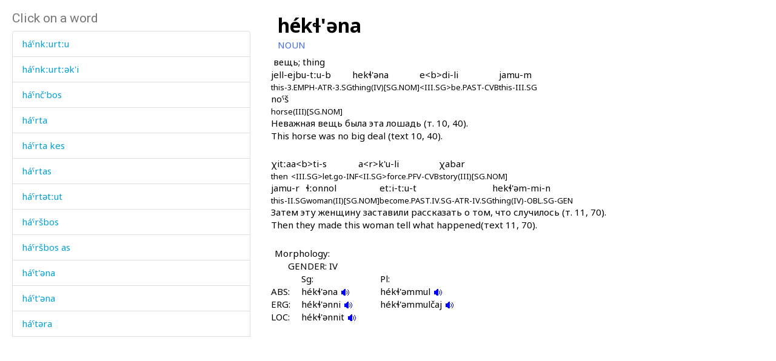

--- FILE ---
content_type: text/html; charset=utf-8
request_url: https://www.smg.surrey.ac.uk/archi-dictionary/lexeme/?lr=565
body_size: 19293
content:


<!DOCTYPE html>
<!--[if lt IE 7]>      <html class="no-js ie6"> <![endif]-->
<!--[if IE 7]>         <html class="no-js ie7"> <![endif]-->
<!--[if IE 8]>         <html class="no-js ie8"> <![endif]-->
<!--[if gt IE 8]><!-->
<html class="no-js">
<!--<![endif]-->
<head><meta charset="utf-8" /><meta http-equiv="X-UA-Compatible" content="IE=Edge,chrome=1" /><link href="/favicon.ico" rel="icon" /><title>
	Lexeme - Surrey Morphology Group
</title><meta name="viewport" content="width=device-width, initial-scale=1" /><link rel='canonical' href='/archi-dictionary/lexeme/' /><link href="//fonts.googleapis.com/css?family=Roboto:400,300,700,900,500" rel="stylesheet" type="text/css" /><link href="//fonts.googleapis.com/css?family=Noto+Sans:400,700" rel="stylesheet" type="text/css" /><link rel="stylesheet" href="../../assets/css/style.min.css" />
    <link rel="stylesheet" href="/assets/css/db-style.min.css">

    <script type="text/javascript" src="/assets/scripts/libs/modernizr-2.6.2.min.js"> </script>
</head>
<body>
    
        <section class="content db">
            
            <div class="db" style="padding: 20px">
                <form method="post" action="/archi-dictionary/lexeme/?lr=565" id="form1">
<div class="aspNetHidden">
<input type="hidden" name="__VIEWSTATE" id="__VIEWSTATE" value="5aJLr2OMDC6EoBiDNnhz4bivwTGtZmbwqYho6LFFVO+Exs6McmYcjTUfkh1/HWkw3lvWnUioCCl+cf1zGQn5FdPQ6cfyKKk7HykLO5wMNPp7xcAbmqjC6qm24tQQN1rv" />
</div>

<script type="text/javascript">
//<![CDATA[
var theForm = document.forms['form1'];
if (!theForm) {
    theForm = document.form1;
}
function __doPostBack(eventTarget, eventArgument) {
    if (!theForm.onsubmit || (theForm.onsubmit() != false)) {
        theForm.__EVENTTARGET.value = eventTarget;
        theForm.__EVENTARGUMENT.value = eventArgument;
        theForm.submit();
    }
}
//]]>
</script>


<script src="/WebResource.axd?d=pynGkmcFUV13He1Qd6_TZBbqf2SB27EcG7IZl5oosjUeL0eCJ9Vj7bkXqcRGOLUYNGSGhIs61Ju_3jruuGsA-Q2&amp;t=638942246805310136" type="text/javascript"></script>

                    
                    
                    


<script type="text/javascript">
    soundout = new Image();
    soundout.src = "/archi/images/audioblue.gif";

    soundover = new Image();
    soundover.src = "/archi/images/audiored.gif";

    imageout = new Image();
    imageout.src = "/archi/images/imageblue.gif";

    imageover = new Image();
    imageover.src = "/archi/images/imagered.gif";

    function show(imgName, imgUrl) {
        if (document.images && imgUrl)
            document[imgName].src = imgUrl.src;
    }
</script>
<div id="archi" data-db-group-name="archi" data-lexeme>
    <div class="row">
        <div class="col-sm-4">
            

<div id="words">
    <h2>Click on a word</h2>
    <div class="scroll-container">
        <ul id="litWordList" class="list-group"><li class="list-group-item"><a href="https://www.smg.surrey.ac.uk/archi-dictionary/lexeme/?LE=553">ha&#769;&#740;nk&#720;urt&#720;u</a></li><li class="list-group-item"><a href="https://www.smg.surrey.ac.uk/archi-dictionary/lexeme/?LE=555">ha&#769;&#740;nk&#720;urt&#720;&#601;k'i</a></li><li class="list-group-item"><a href="https://www.smg.surrey.ac.uk/archi-dictionary/lexeme/?LE=1261">ha&#769;&#740;n&#269;'bos</a></li><li class="list-group-item"><a href="https://www.smg.surrey.ac.uk/archi-dictionary/lexeme/?LE=1264">ha&#769;&#740;rta</a></li><li class="list-group-item"><a href="https://www.smg.surrey.ac.uk/archi-dictionary/lexeme/?LE=1266">ha&#769;&#740;rta  kes</a></li><li class="list-group-item"><a href="https://www.smg.surrey.ac.uk/archi-dictionary/lexeme/?LE=1265">ha&#769;&#740;rtas</a></li><li class="list-group-item"><a href="https://www.smg.surrey.ac.uk/archi-dictionary/lexeme/?LE=1267">ha&#769;&#740;rt&#601;t&#720;ut</a></li><li class="list-group-item"><a href="https://www.smg.surrey.ac.uk/archi-dictionary/lexeme/?LE=1262">ha&#769;&#740;r&#353;bos</a></li><li class="list-group-item"><a href="https://www.smg.surrey.ac.uk/archi-dictionary/lexeme/?LE=1263">ha&#769;&#740;r&#353;bos as</a></li><li class="list-group-item"><a href="https://www.smg.surrey.ac.uk/archi-dictionary/lexeme/?LE=559">ha&#769;&#740;t'&#601;na</a></li><li class="list-group-item"><a href="https://www.smg.surrey.ac.uk/archi-dictionary/lexeme/?LE=4697">ha&#769;&#740;t'&#601;na</a></li><li class="list-group-item"><a href="https://www.smg.surrey.ac.uk/archi-dictionary/lexeme/?LE=557">ha&#769;&#740;t&#601;ra</a></li><li class="list-group-item"><a href="https://www.smg.surrey.ac.uk/archi-dictionary/lexeme/?LE=1151">ha&#769;&#740;t&#601;ra e&#769;&#967;as</a></li><li class="list-group-item"><a href="https://www.smg.surrey.ac.uk/archi-dictionary/lexeme/?LE=560">ha&#769;&#740;&#382;&#601;la</a></li><li class="list-group-item"><a href="https://www.smg.surrey.ac.uk/archi-dictionary/lexeme/?LE=563">hebe&#769;na&#769;q'&#695;</a></li><li class="list-group-item"><a href="https://www.smg.surrey.ac.uk/archi-dictionary/lexeme/?LE=4583">helle&#769;nku</a></li><li class="list-group-item"><a href="https://www.smg.surrey.ac.uk/archi-dictionary/lexeme/?LE=1359">helo</a></li><li class="list-group-item"><a href="https://www.smg.surrey.ac.uk/archi-dictionary/lexeme/?LE=4699">hese&#769;s as</a></li><li class="list-group-item"><a href="https://www.smg.surrey.ac.uk/archi-dictionary/lexeme/?LE=4700">he&#269;</a></li><li class="list-group-item"><a href="https://www.smg.surrey.ac.uk/archi-dictionary/lexeme/?LE=2497">he&#740;n&#353;</a></li><li class="list-group-item"><a href="https://www.smg.surrey.ac.uk/archi-dictionary/lexeme/?LE=565">he&#769;k&#620;'&#601;na</a></li><li class="list-group-item"><a href="https://www.smg.surrey.ac.uk/archi-dictionary/lexeme/?LE=566">he&#769;l</a></li><li class="list-group-item"><a href="https://www.smg.surrey.ac.uk/archi-dictionary/lexeme/?LE=1272">he&#769;rq'&#740;bos</a></li><li class="list-group-item"><a href="https://www.smg.surrey.ac.uk/archi-dictionary/lexeme/?LE=568">he&#769;rq'&#740;t'i</a></li><li class="list-group-item"><a href="https://www.smg.surrey.ac.uk/archi-dictionary/lexeme/?LE=1271">he&#769;rq&#740;as</a></li><li class="list-group-item"><a href="https://www.smg.surrey.ac.uk/archi-dictionary/lexeme/?LE=567">he&#769;rq&#740;it'i</a></li><li class="list-group-item"><a href="https://www.smg.surrey.ac.uk/archi-dictionary/lexeme/?LE=4945">he&#769;&#740;n&#353;um</a></li><li class="list-group-item"><a href="https://www.smg.surrey.ac.uk/archi-dictionary/lexeme/?LE=1273">he&#769;&#740;r&#353;&#720;as</a></li><li class="list-group-item"><a href="https://www.smg.surrey.ac.uk/archi-dictionary/lexeme/?LE=1274">he&#769;&#740;r&#353;&#720;as as</a></li><li class="list-group-item"><a href="https://www.smg.surrey.ac.uk/archi-dictionary/lexeme/?LE=1275">hiba&#769;</a></li><li class="list-group-item"><a href="https://www.smg.surrey.ac.uk/archi-dictionary/lexeme/?LE=4698">hiba&#769;ikdut</a></li><li class="list-group-item"><a href="https://www.smg.surrey.ac.uk/archi-dictionary/lexeme/?LE=1276">hiba&#769;t&#720;u</a></li><li class="list-group-item"><a href="https://www.smg.surrey.ac.uk/archi-dictionary/lexeme/?LE=562">hil</a></li><li class="list-group-item"><a href="https://www.smg.surrey.ac.uk/archi-dictionary/lexeme/?LE=1279">hil o&#769;k&#620;mus</a></li><li class="list-group-item"><a href="https://www.smg.surrey.ac.uk/archi-dictionary/lexeme/?LE=2309">hil o&#769;k&#720;as</a></li><li class="list-group-item"><a href="https://www.smg.surrey.ac.uk/archi-dictionary/lexeme/?LE=570">him</a></li><li class="list-group-item"><a href="https://www.smg.surrey.ac.uk/archi-dictionary/lexeme/?LE=1281">hinc</a></li><li class="list-group-item"><a href="https://www.smg.surrey.ac.uk/archi-dictionary/lexeme/?LE=4296">hini&#769;&#353;&#720;i</a></li><li class="list-group-item"><a href="https://www.smg.surrey.ac.uk/archi-dictionary/lexeme/?LE=2256">hiq'&#740;i&#769;l as</a></li><li class="list-group-item"><a href="https://www.smg.surrey.ac.uk/archi-dictionary/lexeme/?LE=2254">hiq'&#740;i&#769;lkul</a></li><li class="list-group-item"><a href="https://www.smg.surrey.ac.uk/archi-dictionary/lexeme/?LE=1474">hiri&#769;</a></li><li class="list-group-item"><a href="https://www.smg.surrey.ac.uk/archi-dictionary/lexeme/?LE=575">his</a></li><li class="list-group-item"><a href="https://www.smg.surrey.ac.uk/archi-dictionary/lexeme/?LE=576">hi&#740;mp'i&#769;</a></li><li class="list-group-item"><a href="https://www.smg.surrey.ac.uk/archi-dictionary/lexeme/?LE=1269">hi&#769;jbos</a></li><li class="list-group-item"><a href="https://www.smg.surrey.ac.uk/archi-dictionary/lexeme/?LE=564">hi&#769;jk&#601;la</a></li><li class="list-group-item"><a href="https://www.smg.surrey.ac.uk/archi-dictionary/lexeme/?LE=1270">hi&#769;jtbos</a></li><li class="list-group-item"><a href="https://www.smg.surrey.ac.uk/archi-dictionary/lexeme/?LE=569">hi&#769;lku</a></li><li class="list-group-item"><a href="https://www.smg.surrey.ac.uk/archi-dictionary/lexeme/?LE=4701">hi&#769;ncat&#720;an</a></li><li class="list-group-item"><a href="https://www.smg.surrey.ac.uk/archi-dictionary/lexeme/?LE=1282">hi&#769;ncdut</a></li><li class="list-group-item"><a href="https://www.smg.surrey.ac.uk/archi-dictionary/lexeme/?LE=4702">hi&#769;ncken</a></li><li class="list-group-item"><a href="https://www.smg.surrey.ac.uk/archi-dictionary/lexeme/?LE=571">hi&#769;nda&#641;</a></li><li class="list-group-item"><a href="https://www.smg.surrey.ac.uk/archi-dictionary/lexeme/?LE=572">hi&#769;nq'</a></li><li class="list-group-item"><a href="https://www.smg.surrey.ac.uk/archi-dictionary/lexeme/?LE=2257">hi&#769;nq'bos</a></li><li class="list-group-item"><a href="https://www.smg.surrey.ac.uk/archi-dictionary/lexeme/?LE=573">hi&#769;r&#967;iran</a></li><li class="list-group-item"><a href="https://www.smg.surrey.ac.uk/archi-dictionary/lexeme/?LE=574">hi&#769;r&#967;&#720;on</a></li><li class="list-group-item"><a href="https://www.smg.surrey.ac.uk/archi-dictionary/lexeme/?LE=2401">hi&#769;t&#720;i</a></li><li class="list-group-item"><a href="https://www.smg.surrey.ac.uk/archi-dictionary/lexeme/?LE=561">hi&#769;&#269;u</a></li><li class="list-group-item"><a href="https://www.smg.surrey.ac.uk/archi-dictionary/lexeme/?LE=2446">hobo&#769;&#740;l&#269;'&#695;aj</a></li><li class="list-group-item"><a href="https://www.smg.surrey.ac.uk/archi-dictionary/lexeme/?LE=2317">holko&#769;m</a></li><li class="list-group-item"><a href="https://www.smg.surrey.ac.uk/archi-dictionary/lexeme/?LE=577">hondo&#769;l</a></li><li class="list-group-item"><a href="https://www.smg.surrey.ac.uk/archi-dictionary/lexeme/?LE=1283">horo&#769;&#720;k</a></li><li class="list-group-item"><a href="https://www.smg.surrey.ac.uk/archi-dictionary/lexeme/?LE=1286">horo&#769;&#720;kdut</a></li><li class="list-group-item"><a href="https://www.smg.surrey.ac.uk/archi-dictionary/lexeme/?LE=1284">horo&#769;&#720;kejt'u</a></li><li class="list-group-item"><a href="https://www.smg.surrey.ac.uk/archi-dictionary/lexeme/?LE=1285">horo&#769;&#720;kijt'ut&#720;ut</a></li><li class="list-group-item"><a href="https://www.smg.surrey.ac.uk/archi-dictionary/lexeme/?LE=4703">ho&#269;o&#769;</a></li><li class="list-group-item"><a href="https://www.smg.surrey.ac.uk/archi-dictionary/lexeme/?LE=4433">ho&#641;o&#769;l</a></li><li class="list-group-item"><a href="https://www.smg.surrey.ac.uk/archi-dictionary/lexeme/?LE=1288">ho&#740;lo&#769;</a></li><li class="list-group-item"><a href="https://www.smg.surrey.ac.uk/archi-dictionary/lexeme/?LE=1289">ho&#740;lo&#769; as</a></li><li class="list-group-item"><a href="https://www.smg.surrey.ac.uk/archi-dictionary/lexeme/?LE=1290">ho&#740;lo&#769; kes</a></li><li class="list-group-item"><a href="https://www.smg.surrey.ac.uk/archi-dictionary/lexeme/?LE=580">ho&#740;lo&#769;k'&#601;la</a></li><li class="list-group-item"><a href="https://www.smg.surrey.ac.uk/archi-dictionary/lexeme/?LE=1291">ho&#740;lo&#769;t&#720;ut</a></li></ul>
    </div>
</div>

        </div>
        <div class="col-sm-7 lexeme-body">
            <table class='no-border'>
<tr>
<td class="C1"></td>
<td class="C2"></td>
<td class="C3"></td>
<td class="C4"></td>
<td class="C5"></td>
<td class="C6"></td>
</tr>
<tr>
<td colspan="6"><span class="Ln">he&#769;k&#620;'&#601;na</span></td>
</tr>
<tr>
<td colspan="6"><span class="Wc">NOUN</span></td>
</tr>
<tr class="G">
<td colspan="2"></td>
<td colspan="4">&#1074;&#1077;&#1097;&#1100;; thing
</td>
</tr>
<tr>
<td colspan="2"></td>
<td colspan="4">
<table class='no-border'>
<tr>
<td class="EpC1"></td>
<td class="EpC2"></td>
<td class="EpC3"></td>
<td class="EpC4"></td>
</tr>
<tr>
<td class="ExamplePair"><p>
<span class="Exw">jell-ejbu-t&#720;u-b</span><br />
<span class="Exg">this-3.EMPH-ATR-3.SG</span></p>
</td>
<td class="ExamplePair"><p>
<span class="Exw">hek&#620;'&#601;na</span><br />
<span class="Exg">thing(IV)[SG.NOM]</span></p>
</td>
<td class="ExamplePair"><p>
<span class="Exw">e&lt;b&gt;di-li</span><br />
<span class="Exg">&lt;III.SG&gt;be.PAST-CVB</span></p>
</td>
<td class="ExamplePair"><p>
<span class="Exw">jamu-m</span><br />
<span class="Exg">this-III.SG</span></p>
</td>
</tr>
</table>
<table class='no-border'>
<tr>
<td class="EpC1"></td>
<td class="EpC2"></td>
<td class="EpC3"></td>
<td class="EpC4"></td>
</tr>
<tr>
<td class="ExamplePair"><p>
<span class="Exw">no&#740;&#353;</span><br />
<span class="Exg">horse(III)[SG.NOM]</span></p>
</td>
<td></td>
<td></td>
<td></td>
</tr>
</table>
</td>
</tr>
<tr>
<td colspan="2"></td>
<td colspan="4" class="T">Неважная вещь была эта лошадь (т. 10, 40).<br />This horse was no big deal (text 10, 40).</td>
</tr>
<tr>
<td colspan="2"></td>
<td colspan="4">
<table class='no-border'>
<tr>
<td class="EpC1"></td>
<td class="EpC2"></td>
<td class="EpC3"></td>
<td class="EpC4"></td>
</tr>
<tr>
<td class="ExamplePair"><p>
<span class="Exw">&#967;it&#720;a</span><br />
<span class="Exg">then</span></p>
</td>
<td class="ExamplePair"><p>
<span class="Exw">a&lt;b&gt;ti-s</span><br />
<span class="Exg">&lt;III.SG&gt;let.go-INF</span></p>
</td>
<td class="ExamplePair"><p>
<span class="Exw">a&lt;r&gt;k'u-li</span><br />
<span class="Exg">&lt;II.SG&gt;force.PFV-CVB</span></p>
</td>
<td class="ExamplePair"><p>
<span class="Exw">&#967;abar</span><br />
<span class="Exg">story(III)[SG.NOM]</span></p>
</td>
</tr>
</table>
<table class='no-border'>
<tr>
<td class="EpC1"></td>
<td class="EpC2"></td>
<td class="EpC3"></td>
<td class="EpC4"></td>
</tr>
<tr>
<td class="ExamplePair"><p>
<span class="Exw">jamu-r</span><br />
<span class="Exg">this-II.SG</span></p>
</td>
<td class="ExamplePair"><p>
<span class="Exw">&#620;&#720;onnol</span><br />
<span class="Exg">woman(II)[SG.NOM]</span></p>
</td>
<td class="ExamplePair"><p>
<span class="Exw">et&#720;i-t&#720;u-t</span><br />
<span class="Exg">become.PAST.IV.SG-ATR-IV.SG</span></p>
</td>
<td class="ExamplePair"><p>
<span class="Exw">hek&#620;'&#601;m-mi-n</span><br />
<span class="Exg">thing(IV)-OBL.SG-GEN</span></p>
</td>
</tr>
</table>
</td>
</tr>
<tr>
<td colspan="2"></td>
<td colspan="4" class="T">Затем эту женщину заставили рассказать о том, что случилось (т. 11, 70).<br />Then they made this woman tell what happened(тext 11, 70).</td>
</tr>
<tr class="Mgp">
<td colspan="6">&nbsp;</td>
</tr>
<tr>
<td></td>
<td colspan="5"><span class="Mh">Morphology:</span></td>
</tr>
<tr>
<td></td>
<td colspan="4"><span class="Gh">GENDER: IV</span></td>
</tr>
<tr>
<td colspan="3"></td>
<td><span class="Sph">Sg:</span></td>
<td><span class="Sph">Pl:</span></td>
</tr>
<tr>
<td colspan="2"></td>
<td><span class="Aelh">ABS:
</span></td>
<td><span class="Me">hék&#620;'&#601;na 
<a href="/archi/links/1h/hekliena/hekliena_abs.mp3" onmouseover="show('V1AbsolutiveSg',soundover);" onmouseout="show('V1AbsolutiveSg',soundout);"><img src="/archi/images/audioblue.gif" alt="Click to hear the sound" name="V1AbsolutiveSg" /></a>
</span></td>
<td><span class="Me">hék&#620;'&#601;mmul
<a href="/archi/links/1h/hekliena/hekliena_pl.mp3" onmouseover="show('V1AbsolutivePl',soundover);" onmouseout="show('V1AbsolutivePl',soundout);"><img src="/archi/images/audioblue.gif" alt="Click to hear the sound" name="V1AbsolutivePl" /></a>
</span></td>
</tr>
<tr>
<td colspan="2"></td>
<td><span class="Aelh">ERG:
</span></td>
<td><span class="Me">hék&#620;'&#601;nni 
<a href="/archi/links/1h/hekliena/hekliena_erg.mp3" onmouseover="show('V1ErgativeSg',soundover);" onmouseout="show('V1ErgativeSg',soundout);"><img src="/archi/images/audioblue.gif" alt="Click to hear the sound" name="V1ErgativeSg" /></a>
</span></td>
<td><span class="Me">hék&#620;'&#601;mmul&#269;aj
<a href="/archi/links/1h/hekliena/hekliena_ergpl.mp3" onmouseover="show('V1ErgativePl',soundover);" onmouseout="show('V1ErgativePl',soundout);"><img src="/archi/images/audioblue.gif" alt="Click to hear the sound" name="V1ErgativePl" /></a>
</span></td>
</tr>
<tr>
<td colspan="2"></td>
<td><span class="Aelh">LOC:
</span></td>
<td><span class="Me">hék&#620;'&#601;nnit 
<a href="/archi/links/1h/hekliena/hekliena_loc.mp3" onmouseover="show('V1LocativeSg',soundover);" onmouseout="show('V1LocativeSg',soundout);"><img src="/archi/images/audioblue.gif" alt="Click to hear the sound" name="V1LocativeSg" /></a>
</span></td>
<td><span class="Me"></span></td>
</tr>
</table>

        </div>
    </div>
</div>



                
<div class="aspNetHidden">

	<input type="hidden" name="__VIEWSTATEGENERATOR" id="__VIEWSTATEGENERATOR" value="CA0B0334" />
	<input type="hidden" name="__SCROLLPOSITIONX" id="__SCROLLPOSITIONX" value="0" />
	<input type="hidden" name="__SCROLLPOSITIONY" id="__SCROLLPOSITIONY" value="0" />
	<input type="hidden" name="__EVENTTARGET" id="__EVENTTARGET" value="" />
	<input type="hidden" name="__EVENTARGUMENT" id="__EVENTARGUMENT" value="" />
</div>

<script type="text/javascript">
//<![CDATA[

theForm.oldSubmit = theForm.submit;
theForm.submit = WebForm_SaveScrollPositionSubmit;

theForm.oldOnSubmit = theForm.onsubmit;
theForm.onsubmit = WebForm_SaveScrollPositionOnSubmit;
//]]>
</script>
</form>
            </div>
        </section>


    <!-- javascript -->

    <script type="text/javascript" src="//ajax.googleapis.com/ajax/libs/jquery/1.9.1/jquery.min.js"> </script>
    <script type="text/javascript"> window.jQuery || document.write("<script src='/assets/scripts/libs/jquery-1.9.1.min.js'>\x3C/script>") </script>
    <script type="text/javascript" src="/assets/scripts/main/default.min.js"> </script>
    
    <script type="text/javascript" src="//maxcdn.bootstrapcdn.com/bootstrap/3.3.4/js/bootstrap.min.js"></script>
    <script type="text/javascript">window.jQuery || document.write("<script src='/assets/scripts/libs/bootstrap.min.js'>\x3C/script>")</script>
    <script src="/assets/scripts/main/dbs.min.js"></script>

    <!--[if lt IE 7]>
        <p class="browsehappy">You are using an <strong>outdated</strong> browser. Please <a href="http://browsehappy.com/">upgrade your browser</a> to improve your experience.</p>
    <![endif]-->
</body>
</html>